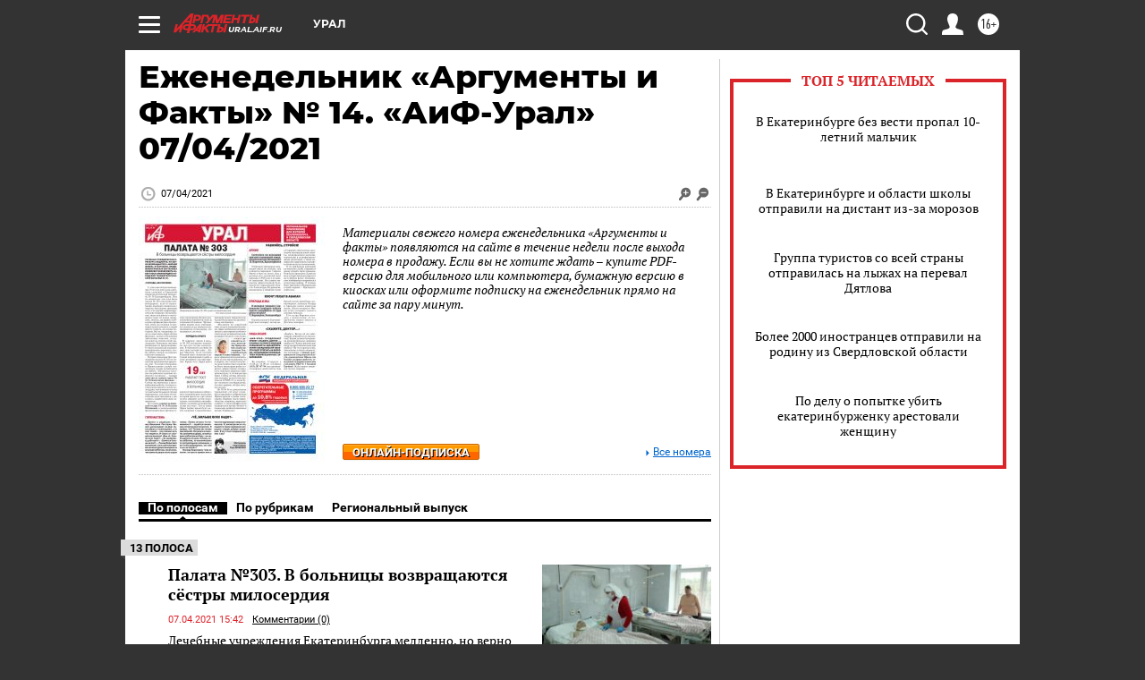

--- FILE ---
content_type: text/html
request_url: https://tns-counter.ru/nc01a**R%3Eundefined*aif_ru/ru/UTF-8/tmsec=aif_ru/412119807***
body_size: -72
content:
73B17C63697202D6X1769079510:73B17C63697202D6X1769079510